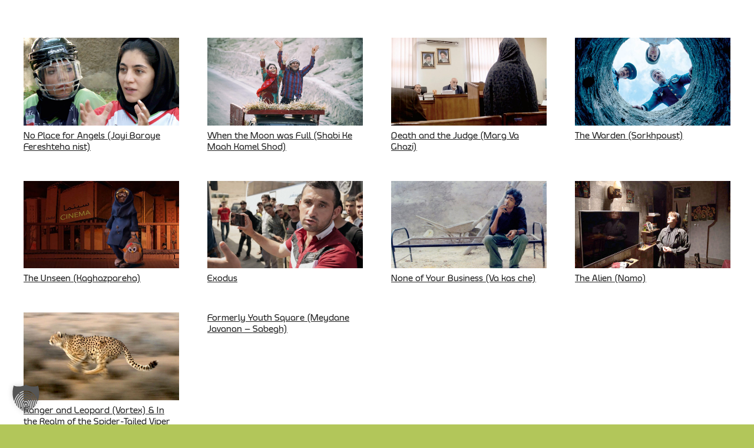

--- FILE ---
content_type: text/html; charset=UTF-8
request_url: https://www.iranian-filmfestival.com/category/filme-2020/
body_size: 14815
content:
<!DOCTYPE HTML>
<html lang="de-DE">
<head>
	<meta charset="UTF-8">
	<meta name='robots' content='index, follow, max-image-preview:large, max-snippet:-1, max-video-preview:-1' />
<link rel="alternate" href="https://www.iranian-filmfestival.com/category/filme-2020/" hreflang="de" />
<link rel="alternate" href="https://www.iranian-filmfestival.com/en/category/films-2020/" hreflang="en" />

	<!-- This site is optimized with the Yoast SEO plugin v26.7 - https://yoast.com/wordpress/plugins/seo/ -->
	<meta name="viewport" content="width=device-width, initial-scale=1"><title>Filme 2020 Archives &#187; Iranisches Filmfestival in Köln</title><link rel="preload" href="https://www.iranian-filmfestival.com/wp-content/uploads/2020/11/VOI20_Stills_18-1024x576.jpg" as="image" imagesrcset="https://www.iranian-filmfestival.com/wp-content/uploads/2020/11/VOI20_Stills_18-1024x576.jpg 1024w, https://www.iranian-filmfestival.com/wp-content/uploads/2020/11/VOI20_Stills_18-300x169.jpg 300w, https://www.iranian-filmfestival.com/wp-content/uploads/2020/11/VOI20_Stills_18-768x432.jpg 768w, https://www.iranian-filmfestival.com/wp-content/uploads/2020/11/VOI20_Stills_18-200x113.jpg 200w, https://www.iranian-filmfestival.com/wp-content/uploads/2020/11/VOI20_Stills_18-175x98.jpg 175w, https://www.iranian-filmfestival.com/wp-content/uploads/2020/11/VOI20_Stills_18-150x84.jpg 150w, https://www.iranian-filmfestival.com/wp-content/uploads/2020/11/VOI20_Stills_18.jpg 1920w" imagesizes="(max-width: 1024px) 100vw, 1024px" fetchpriority="high">
	<link rel="canonical" href="https://www.iranian-filmfestival.com/category/filme-2020/" />
	<link rel="next" href="https://www.iranian-filmfestival.com/category/filme-2020/page/2/" />
	<meta property="og:locale" content="de_DE" />
	<meta property="og:locale:alternate" content="" />
	<meta property="og:type" content="article" />
	<meta property="og:title" content="Filme 2020 Archives &#187; Iranisches Filmfestival in Köln" />
	<meta property="og:url" content="https://www.iranian-filmfestival.com/category/filme-2020/" />
	<meta property="og:site_name" content="Iranisches Filmfestival in Köln" />
	<meta name="twitter:card" content="summary_large_image" />
	<script type="application/ld+json" class="yoast-schema-graph">{"@context":"https://schema.org","@graph":[{"@type":"CollectionPage","@id":"https://www.iranian-filmfestival.com/category/filme-2020/","url":"https://www.iranian-filmfestival.com/category/filme-2020/","name":"Filme 2020 Archives &#187; Iranisches Filmfestival in Köln","isPartOf":{"@id":"https://www.iranian-filmfestival.com/#website"},"primaryImageOfPage":{"@id":"https://www.iranian-filmfestival.com/category/filme-2020/#primaryimage"},"image":{"@id":"https://www.iranian-filmfestival.com/category/filme-2020/#primaryimage"},"thumbnailUrl":"https://www.iranian-filmfestival.com/wp-content/uploads/2020/12/the-american-bull.jpeg","breadcrumb":{"@id":"https://www.iranian-filmfestival.com/category/filme-2020/#breadcrumb"},"inLanguage":"de"},{"@type":"ImageObject","inLanguage":"de","@id":"https://www.iranian-filmfestival.com/category/filme-2020/#primaryimage","url":"https://www.iranian-filmfestival.com/wp-content/uploads/2020/12/the-american-bull.jpeg","contentUrl":"https://www.iranian-filmfestival.com/wp-content/uploads/2020/12/the-american-bull.jpeg","width":1500,"height":1000},{"@type":"BreadcrumbList","@id":"https://www.iranian-filmfestival.com/category/filme-2020/#breadcrumb","itemListElement":[{"@type":"ListItem","position":1,"name":"Home","item":"https://www.iranian-filmfestival.com/"},{"@type":"ListItem","position":2,"name":"Filme 2020"}]},{"@type":"WebSite","@id":"https://www.iranian-filmfestival.com/#website","url":"https://www.iranian-filmfestival.com/","name":"Iranisches Filmfestival in Köln","description":"Visions of Iran","publisher":{"@id":"https://www.iranian-filmfestival.com/#organization"},"potentialAction":[{"@type":"SearchAction","target":{"@type":"EntryPoint","urlTemplate":"https://www.iranian-filmfestival.com/?s={search_term_string}"},"query-input":{"@type":"PropertyValueSpecification","valueRequired":true,"valueName":"search_term_string"}}],"inLanguage":"de"},{"@type":"Organization","@id":"https://www.iranian-filmfestival.com/#organization","name":"Iranian Film Festival Cologne","url":"https://www.iranian-filmfestival.com/","logo":{"@type":"ImageObject","inLanguage":"de","@id":"https://www.iranian-filmfestival.com/#/schema/logo/image/","url":"https://www.iranian-filmfestival.com/wp-content/uploads/2018/04/voi_favicon.png","contentUrl":"https://www.iranian-filmfestival.com/wp-content/uploads/2018/04/voi_favicon.png","width":255,"height":250,"caption":"Iranian Film Festival Cologne"},"image":{"@id":"https://www.iranian-filmfestival.com/#/schema/logo/image/"},"sameAs":["https://www.facebook.com/iranisches.filmfestival","https://www.instagram.com/iranischesfilmfestival_cologne/","https://www.youtube.com/channel/UCrRXo6KUqg_kKjHuu44dJEg"]}]}</script>
	<!-- / Yoast SEO plugin. -->


<link rel='dns-prefetch' href='//www.iranian-filmfestival.com' />
<link rel="alternate" type="application/rss+xml" title="Iranisches Filmfestival in Köln &raquo; Feed" href="https://www.iranian-filmfestival.com/feed/" />

<meta name="theme-color" content="#f5f5f5">
<meta property="og:locale:alternate" content="en-EN">
<link rel="preload" href="https://www.iranian-filmfestival.com/wp-content/uploads/Lato-Regular.woff" as="font" type="font/woff" crossorigin><link rel="preload" href="https://www.iranian-filmfestival.com/wp-content/uploads/Lato-Regular.woff2" as="font" type="font/woff2" crossorigin><link rel="preload" href="https://www.iranian-filmfestival.com/wp-content/uploads/lato-v24-latin-900.woff2" as="font" type="font/woff2" crossorigin><link rel="preload" href="https://www.iranian-filmfestival.com/wp-content/uploads/Vollkorn-Regular.woff2" as="font" type="font/woff2" crossorigin><link rel="preload" href="https://www.iranian-filmfestival.com/wp-content/uploads/Vollkorn-Regular.woff" as="font" type="font/woff" crossorigin><link rel="preload" href="https://www.iranian-filmfestival.com/wp-content/uploads/nunito-sans-v15-latin-regular.woff2" as="font" type="font/woff2" crossorigin><link rel="preload" href="https://www.iranian-filmfestival.com/wp-content/uploads/Smoolthan-Medium.woff2" as="font" type="font/woff2" crossorigin><style id='wp-img-auto-sizes-contain-inline-css'>
img:is([sizes=auto i],[sizes^="auto," i]){contain-intrinsic-size:3000px 1500px}
/*# sourceURL=wp-img-auto-sizes-contain-inline-css */
</style>
<link rel='stylesheet' id='borlabs-cookie-custom-css' href='https://www.iranian-filmfestival.com/wp-content/cache/borlabs-cookie/1/borlabs-cookie-1-de.css?ver=3.3.23-108' media='all' />
<link rel='stylesheet' id='us-theme-css' href='https://www.iranian-filmfestival.com/wp-content/uploads/us-assets/www.iranian-filmfestival.com.css?ver=8d61369b' media='all' />
<script data-no-optimize="1" data-no-minify="1" data-cfasync="false" src="https://www.iranian-filmfestival.com/wp-content/cache/borlabs-cookie/1/borlabs-cookie-config-de.json.js?ver=3.3.23-126" id="borlabs-cookie-config-js" defer></script>
<script data-no-optimize="1" data-no-minify="1" data-cfasync="false" src="https://www.iranian-filmfestival.com/wp-content/plugins/borlabs-cookie/assets/javascript/borlabs-cookie-prioritize.min.js?ver=3.3.23" id="borlabs-cookie-prioritize-js" defer></script>
<script></script><script data-borlabs-cookie-script-blocker-ignore>
brlbsImprezaBlockedYoutubeScripts = [];
brlbsImprezaBlockedVimeoScripts = [];
(function () {
	const originalDocumentHeadAppend = document.head.append;

    // don't block if we have consent
    const cookies = document.cookie.split('; ');
    let consentVimeo = false;
    let consentYoutube = false;
    for (let c of cookies) {
    if (c.startsWith('borlabs-cookie=')) {
            consentVimeo = c.includes('%22vimeo%22');
            consentYoutube = c.includes('%22youtube%22');
            break;
        }
    }

    window.addEventListener('borlabs-cookie-consent-saved', () => {
        consentVimeo = BorlabsCookie.Consents.hasConsent('vimeo');
        consentYoutube = BorlabsCookie.Consents.hasConsent('youtube');

        if (consentVimeo) {
            brlbsImprezaBlockedVimeoScripts.forEach(s => originalDocumentHeadAppend.call(document.head, s));
            brlbsImprezaBlockedVimeoScripts = [];
        }
        if (consentYoutube) {
            brlbsImprezaBlockedYoutubeScripts.forEach(s => originalDocumentHeadAppend.call(document.head, s));
            brlbsImprezaBlockedYoutubeScripts = [];
        }
    });

    document.head.append = function () {
        if (arguments.length > 0 && arguments[0].tagName === 'SCRIPT') {
            if (!consentYoutube && arguments[0].id != null && arguments[0].id.startsWith('youtube_api_') && arguments[0].src.startsWith('https://www.youtube.com/iframe_api')) {
              brlbsImprezaBlockedYoutubeScripts.push(arguments[0]);
              return document.createDocumentFragment();
            } else if (!consentVimeo && arguments[0].classList.length === 1 && arguments[0].className.startsWith('vimeo_') && arguments[0].src.startsWith('https://player.vimeo.com/api/player.js')) {
              brlbsImprezaBlockedVimeoScripts.push(arguments[0]);
              return document.createDocumentFragment();
            }
        }
        return originalDocumentHeadAppend.call(document.head, arguments[0]);
    }
})();
</script><link rel="https://api.w.org/" href="https://www.iranian-filmfestival.com/wp-json/" /><link rel="alternate" title="JSON" type="application/json" href="https://www.iranian-filmfestival.com/wp-json/wp/v2/categories/458" /><link href="[data-uri]" rel="icon" type="image/x-icon" />		<script id="us_add_no_touch">
			if ( ! /Android|webOS|iPhone|iPad|iPod|BlackBerry|IEMobile|Opera Mini/i.test( navigator.userAgent ) ) {
				document.documentElement.classList.add( "no-touch" );
			}
		</script>
				<script id="us_color_scheme_switch_class">
			if ( document.cookie.includes( "us_color_scheme_switch_is_on=true" ) ) {
				document.documentElement.classList.add( "us-color-scheme-on" );
			}
		</script>
		<script data-borlabs-cookie-script-blocker-ignore>
if ('0' === '1' && ('0' === '1' || '1' === '1')) {
    window['gtag_enable_tcf_support'] = true;
}
window.dataLayer = window.dataLayer || [];
if (typeof gtag !== 'function') {
    function gtag() {
        dataLayer.push(arguments);
    }
}
gtag('set', 'developer_id.dYjRjMm', true);
if ('0' === '1' || '1' === '1') {
    if (window.BorlabsCookieGoogleConsentModeDefaultSet !== true) {
        let getCookieValue = function (name) {
            return document.cookie.match('(^|;)\\s*' + name + '\\s*=\\s*([^;]+)')?.pop() || '';
        };
        let cookieValue = getCookieValue('borlabs-cookie-gcs');
        let consentsFromCookie = {};
        if (cookieValue !== '') {
            consentsFromCookie = JSON.parse(decodeURIComponent(cookieValue));
        }
        let defaultValues = {
            'ad_storage': 'denied',
            'ad_user_data': 'denied',
            'ad_personalization': 'denied',
            'analytics_storage': 'denied',
            'functionality_storage': 'denied',
            'personalization_storage': 'denied',
            'security_storage': 'denied',
            'wait_for_update': 500,
        };
        gtag('consent', 'default', { ...defaultValues, ...consentsFromCookie });
    }
    window.BorlabsCookieGoogleConsentModeDefaultSet = true;
    let borlabsCookieConsentChangeHandler = function () {
        window.dataLayer = window.dataLayer || [];
        if (typeof gtag !== 'function') { function gtag(){dataLayer.push(arguments);} }

        let getCookieValue = function (name) {
            return document.cookie.match('(^|;)\\s*' + name + '\\s*=\\s*([^;]+)')?.pop() || '';
        };
        let cookieValue = getCookieValue('borlabs-cookie-gcs');
        let consentsFromCookie = {};
        if (cookieValue !== '') {
            consentsFromCookie = JSON.parse(decodeURIComponent(cookieValue));
        }

        consentsFromCookie.analytics_storage = BorlabsCookie.Consents.hasConsent('google-analytics') ? 'granted' : 'denied';

        BorlabsCookie.CookieLibrary.setCookie(
            'borlabs-cookie-gcs',
            JSON.stringify(consentsFromCookie),
            BorlabsCookie.Settings.automaticCookieDomainAndPath.value ? '' : BorlabsCookie.Settings.cookieDomain.value,
            BorlabsCookie.Settings.cookiePath.value,
            BorlabsCookie.Cookie.getPluginCookie().expires,
            BorlabsCookie.Settings.cookieSecure.value,
            BorlabsCookie.Settings.cookieSameSite.value
        );
    }
    document.addEventListener('borlabs-cookie-consent-saved', borlabsCookieConsentChangeHandler);
    document.addEventListener('borlabs-cookie-handle-unblock', borlabsCookieConsentChangeHandler);
}
if ('0' === '1') {
    gtag("js", new Date());
    gtag("config", "G-LVGCLT4NM4", {"anonymize_ip": true});

    (function (w, d, s, i) {
        var f = d.getElementsByTagName(s)[0],
            j = d.createElement(s);
        j.async = true;
        j.src =
            "https://www.googletagmanager.com/gtag/js?id=" + i;
        f.parentNode.insertBefore(j, f);
    })(window, document, "script", "G-LVGCLT4NM4");
}
</script><meta name="generator" content="Powered by WPBakery Page Builder - drag and drop page builder for WordPress."/>
<link rel="icon" href="https://www.iranian-filmfestival.com/wp-content/uploads/2018/04/voi_favicon-150x150.png" sizes="32x32" />
<link rel="icon" href="https://www.iranian-filmfestival.com/wp-content/uploads/2018/04/voi_favicon.png" sizes="192x192" />
<link rel="apple-touch-icon" href="https://www.iranian-filmfestival.com/wp-content/uploads/2018/04/voi_favicon.png" />
<meta name="msapplication-TileImage" content="https://www.iranian-filmfestival.com/wp-content/uploads/2018/04/voi_favicon.png" />
<noscript><style> .wpb_animate_when_almost_visible { opacity: 1; }</style></noscript><noscript><style>.perfmatters-lazy[data-src]{display:none !important;}</style></noscript><style>.perfmatters-lazy-youtube{position:relative;width:100%;max-width:100%;height:0;padding-bottom:56.23%;overflow:hidden}.perfmatters-lazy-youtube img{position:absolute;top:0;right:0;bottom:0;left:0;display:block;width:100%;max-width:100%;height:auto;margin:auto;border:none;cursor:pointer;transition:.5s all;-webkit-transition:.5s all;-moz-transition:.5s all}.perfmatters-lazy-youtube img:hover{-webkit-filter:brightness(75%)}.perfmatters-lazy-youtube .play{position:absolute;top:50%;left:50%;right:auto;width:68px;height:48px;margin-left:-34px;margin-top:-24px;background:url(https://www.iranian-filmfestival.com/wp-content/plugins/perfmatters/img/youtube.svg) no-repeat;background-position:center;background-size:cover;pointer-events:none;filter:grayscale(1)}.perfmatters-lazy-youtube:hover .play{filter:grayscale(0)}.perfmatters-lazy-youtube iframe{position:absolute;top:0;left:0;width:100%;height:100%;z-index:99}.perfmatters-lazy.pmloaded,.perfmatters-lazy.pmloaded>img,.perfmatters-lazy>img.pmloaded,.perfmatters-lazy[data-ll-status=entered]{animation:500ms pmFadeIn}@keyframes pmFadeIn{0%{opacity:0}100%{opacity:1}}body .perfmatters-lazy-css-bg:not([data-ll-status=entered]),body .perfmatters-lazy-css-bg:not([data-ll-status=entered]) *,body .perfmatters-lazy-css-bg:not([data-ll-status=entered])::before,body .perfmatters-lazy-css-bg:not([data-ll-status=entered])::after,body .perfmatters-lazy-css-bg:not([data-ll-status=entered]) *::before,body .perfmatters-lazy-css-bg:not([data-ll-status=entered]) *::after{background-image:none!important;will-change:transform;transition:opacity 0.025s ease-in,transform 0.025s ease-in!important;}</style>		<style id="us-icon-fonts">@font-face{font-display:swap;font-style:normal;font-family:"fontawesome";font-weight:900;src:url("https://www.iranian-filmfestival.com/wp-content/themes/Impreza/fonts/fa-solid-900.woff2?ver=8.42") format("woff2")}.fas{font-family:"fontawesome";font-weight:900}@font-face{font-display:swap;font-style:normal;font-family:"fontawesome";font-weight:400;src:url("https://www.iranian-filmfestival.com/wp-content/themes/Impreza/fonts/fa-regular-400.woff2?ver=8.42") format("woff2")}.far{font-family:"fontawesome";font-weight:400}@font-face{font-display:swap;font-style:normal;font-family:"fontawesome";font-weight:300;src:url("https://www.iranian-filmfestival.com/wp-content/themes/Impreza/fonts/fa-light-300.woff2?ver=8.42") format("woff2")}.fal{font-family:"fontawesome";font-weight:300}@font-face{font-display:swap;font-style:normal;font-family:"Font Awesome 5 Duotone";font-weight:900;src:url("https://www.iranian-filmfestival.com/wp-content/themes/Impreza/fonts/fa-duotone-900.woff2?ver=8.42") format("woff2")}.fad{font-family:"Font Awesome 5 Duotone";font-weight:900}.fad{position:relative}.fad:before{position:absolute}.fad:after{opacity:0.4}@font-face{font-display:swap;font-style:normal;font-family:"Font Awesome 5 Brands";font-weight:400;src:url("https://www.iranian-filmfestival.com/wp-content/themes/Impreza/fonts/fa-brands-400.woff2?ver=8.42") format("woff2")}.fab{font-family:"Font Awesome 5 Brands";font-weight:400}@font-face{font-display:block;font-style:normal;font-family:"Material Icons";font-weight:400;src:url("https://www.iranian-filmfestival.com/wp-content/themes/Impreza/fonts/material-icons.woff2?ver=8.42") format("woff2")}.material-icons{font-family:"Material Icons";font-weight:400}</style>
		<style id="us-design-options-css">.us_custom_4a835810{border-top-width:5px!important;border-color:#c1cd4f!important;border-top-style:solid!important}.us_custom_ac8f7750{border-top-width:5px!important;border-bottom-width:50px!important;border-color:#c1cd4f!important;border-top-style:solid!important;border-bottom-style:solid!important}</style></head>
<body class="archive category category-filme-2020 category-458 wp-theme-Impreza l-body Impreza_8.42 us-core_8.42 header_none links_underline headerinpos_top state_default wpb-js-composer js-comp-ver-8.7.2 vc_responsive">
<a class="w-skip-btn to_footer" href="#page-footer" role="button">Zum Fußbereich springen</a>
<div class="l-canvas type_boxed">
	<main id="page-content" class="l-main">
		<section class="l-section height_medium">
		<div class="l-section-h i-cf">

			<div class="w-grid us_post_list for_current_wp_query apply_url_params type_grid layout_blog_1 cols_4 pagination_numbered preload_style_spinner" id="us_post_list_w941" style="--columns:4;--gap:1.5rem;"><style>@media (max-width:1024px){#us_post_list_w941{--columns:2!important}}@media (max-width:600px){#us_post_list_w941{--columns:1!important}}.layout_blog_1 .w-grid-item-h{}.layout_blog_1 .usg_post_image_1{margin-bottom:0.5rem!important}.layout_blog_1 .usg_post_title_1{font-size:1rem!important}</style><div class="w-grid-list">	<article class="w-grid-item size_1x1 post-4904 post type-post status-publish format-standard has-post-thumbnail hentry category-filme-2020 category-dokumentation-2020 category-donnerstag-26-11" data-id="4904">
		<div class="w-grid-item-h">
						<div class="w-post-elm post_image usg_post_image_1 stretched"><a href="https://www.iranian-filmfestival.com/no-place-for-angels-jayi-baraye-ir-fereshteha-nist-3/" aria-label="No Place for Angels (Jayi Baraye Fereshteha nist)"><img data-perfmatters-preload width="1024" height="576" src="https://www.iranian-filmfestival.com/wp-content/uploads/2020/11/VOI20_Stills_18-1024x576.jpg" class="attachment-large size-large wp-post-image" alt decoding="async" fetchpriority="high" srcset="https://www.iranian-filmfestival.com/wp-content/uploads/2020/11/VOI20_Stills_18-1024x576.jpg 1024w, https://www.iranian-filmfestival.com/wp-content/uploads/2020/11/VOI20_Stills_18-300x169.jpg 300w, https://www.iranian-filmfestival.com/wp-content/uploads/2020/11/VOI20_Stills_18-768x432.jpg 768w, https://www.iranian-filmfestival.com/wp-content/uploads/2020/11/VOI20_Stills_18-200x113.jpg 200w, https://www.iranian-filmfestival.com/wp-content/uploads/2020/11/VOI20_Stills_18-175x98.jpg 175w, https://www.iranian-filmfestival.com/wp-content/uploads/2020/11/VOI20_Stills_18-150x84.jpg 150w, https://www.iranian-filmfestival.com/wp-content/uploads/2020/11/VOI20_Stills_18.jpg 1920w" sizes="(max-width: 1024px) 100vw, 1024px"></a></div><h2 class="w-post-elm post_title usg_post_title_1 entry-title color_link_inherit"><a href="https://www.iranian-filmfestival.com/no-place-for-angels-jayi-baraye-ir-fereshteha-nist-3/">No Place for Angels (Jayi Baraye Fereshteha nist)</a></h2>		</div>
			</article>
	<article class="w-grid-item size_1x1 post-4942 post type-post status-publish format-standard has-post-thumbnail hentry category-filme-2020 category-donnerstag-26-11 category-spielfilm-2020" data-id="4942">
		<div class="w-grid-item-h">
						<div class="w-post-elm post_image usg_post_image_1 stretched"><a href="https://www.iranian-filmfestival.com/no-place-for-angels-jayi-baraye-ir-fereshteha-nist/" aria-label="When the Moon was Full (Shabi Ke Maah Kamel Shod)"><img width="1024" height="576" src="https://www.iranian-filmfestival.com/wp-content/uploads/2020/11/VOI20_Stills_25-1024x576.jpg" class="attachment-large size-large wp-post-image" alt="" decoding="async" srcset="https://www.iranian-filmfestival.com/wp-content/uploads/2020/11/VOI20_Stills_25-1024x576.jpg 1024w, https://www.iranian-filmfestival.com/wp-content/uploads/2020/11/VOI20_Stills_25-300x169.jpg 300w, https://www.iranian-filmfestival.com/wp-content/uploads/2020/11/VOI20_Stills_25-768x432.jpg 768w, https://www.iranian-filmfestival.com/wp-content/uploads/2020/11/VOI20_Stills_25-200x113.jpg 200w, https://www.iranian-filmfestival.com/wp-content/uploads/2020/11/VOI20_Stills_25-175x98.jpg 175w, https://www.iranian-filmfestival.com/wp-content/uploads/2020/11/VOI20_Stills_25-150x84.jpg 150w, https://www.iranian-filmfestival.com/wp-content/uploads/2020/11/VOI20_Stills_25.jpg 1920w" sizes="(max-width: 1024px) 100vw, 1024px" /></a></div><h2 class="w-post-elm post_title usg_post_title_1 entry-title color_link_inherit"><a href="https://www.iranian-filmfestival.com/no-place-for-angels-jayi-baraye-ir-fereshteha-nist/">When the Moon was Full (Shabi Ke Maah Kamel Shod)</a></h2>		</div>
			</article>
	<article class="w-grid-item size_1x1 post-4948 post type-post status-publish format-standard has-post-thumbnail hentry category-filme-2020 category-dokumentation-2020 category-freitag-27-11" data-id="4948">
		<div class="w-grid-item-h">
						<div class="w-post-elm post_image usg_post_image_1 stretched"><a href="https://www.iranian-filmfestival.com/death-and-the-judge-marg-va-ghazi/" aria-label="Death and the Judge (Marg Va Ghazi)"><img width="1024" height="576" src="data:image/svg+xml,%3Csvg%20xmlns=&#039;http://www.w3.org/2000/svg&#039;%20width=&#039;1024&#039;%20height=&#039;576&#039;%20viewBox=&#039;0%200%201024%20576&#039;%3E%3C/svg%3E" class="attachment-large size-large wp-post-image perfmatters-lazy" alt decoding="async" data-src="https://www.iranian-filmfestival.com/wp-content/uploads/2020/11/VOI20_Stills_14-1024x576.jpg" data-srcset="https://www.iranian-filmfestival.com/wp-content/uploads/2020/11/VOI20_Stills_14-1024x576.jpg 1024w, https://www.iranian-filmfestival.com/wp-content/uploads/2020/11/VOI20_Stills_14-300x169.jpg 300w, https://www.iranian-filmfestival.com/wp-content/uploads/2020/11/VOI20_Stills_14-768x432.jpg 768w, https://www.iranian-filmfestival.com/wp-content/uploads/2020/11/VOI20_Stills_14-200x113.jpg 200w, https://www.iranian-filmfestival.com/wp-content/uploads/2020/11/VOI20_Stills_14-175x98.jpg 175w, https://www.iranian-filmfestival.com/wp-content/uploads/2020/11/VOI20_Stills_14-150x84.jpg 150w, https://www.iranian-filmfestival.com/wp-content/uploads/2020/11/VOI20_Stills_14.jpg 1920w" data-sizes="(max-width: 1024px) 100vw, 1024px" /><noscript><img width="1024" height="576" src="https://www.iranian-filmfestival.com/wp-content/uploads/2020/11/VOI20_Stills_14-1024x576.jpg" class="attachment-large size-large wp-post-image" alt="" decoding="async" srcset="https://www.iranian-filmfestival.com/wp-content/uploads/2020/11/VOI20_Stills_14-1024x576.jpg 1024w, https://www.iranian-filmfestival.com/wp-content/uploads/2020/11/VOI20_Stills_14-300x169.jpg 300w, https://www.iranian-filmfestival.com/wp-content/uploads/2020/11/VOI20_Stills_14-768x432.jpg 768w, https://www.iranian-filmfestival.com/wp-content/uploads/2020/11/VOI20_Stills_14-200x113.jpg 200w, https://www.iranian-filmfestival.com/wp-content/uploads/2020/11/VOI20_Stills_14-175x98.jpg 175w, https://www.iranian-filmfestival.com/wp-content/uploads/2020/11/VOI20_Stills_14-150x84.jpg 150w, https://www.iranian-filmfestival.com/wp-content/uploads/2020/11/VOI20_Stills_14.jpg 1920w" sizes="(max-width: 1024px) 100vw, 1024px" /></noscript></a></div><h2 class="w-post-elm post_title usg_post_title_1 entry-title color_link_inherit"><a href="https://www.iranian-filmfestival.com/death-and-the-judge-marg-va-ghazi/">Death and the Judge (Marg Va Ghazi)</a></h2>		</div>
			</article>
	<article class="w-grid-item size_1x1 post-4952 post type-post status-publish format-standard has-post-thumbnail hentry category-filme-2020 category-freitag-27-11 category-spielfilm-2020" data-id="4952">
		<div class="w-grid-item-h">
						<div class="w-post-elm post_image usg_post_image_1 stretched"><a href="https://www.iranian-filmfestival.com/the-warden-sorkhpoust/" aria-label="The Warden (Sorkhpoust)"><img width="1024" height="576" src="data:image/svg+xml,%3Csvg%20xmlns=&#039;http://www.w3.org/2000/svg&#039;%20width=&#039;1024&#039;%20height=&#039;576&#039;%20viewBox=&#039;0%200%201024%20576&#039;%3E%3C/svg%3E" class="attachment-large size-large wp-post-image perfmatters-lazy" alt decoding="async" data-src="https://www.iranian-filmfestival.com/wp-content/uploads/2020/11/VOI20_Stills_24-1024x576.jpg" data-srcset="https://www.iranian-filmfestival.com/wp-content/uploads/2020/11/VOI20_Stills_24-1024x576.jpg 1024w, https://www.iranian-filmfestival.com/wp-content/uploads/2020/11/VOI20_Stills_24-300x169.jpg 300w, https://www.iranian-filmfestival.com/wp-content/uploads/2020/11/VOI20_Stills_24-768x432.jpg 768w, https://www.iranian-filmfestival.com/wp-content/uploads/2020/11/VOI20_Stills_24-200x113.jpg 200w, https://www.iranian-filmfestival.com/wp-content/uploads/2020/11/VOI20_Stills_24-175x98.jpg 175w, https://www.iranian-filmfestival.com/wp-content/uploads/2020/11/VOI20_Stills_24-150x84.jpg 150w, https://www.iranian-filmfestival.com/wp-content/uploads/2020/11/VOI20_Stills_24.jpg 1920w" data-sizes="(max-width: 1024px) 100vw, 1024px" /><noscript><img width="1024" height="576" src="https://www.iranian-filmfestival.com/wp-content/uploads/2020/11/VOI20_Stills_24-1024x576.jpg" class="attachment-large size-large wp-post-image" alt="" decoding="async" srcset="https://www.iranian-filmfestival.com/wp-content/uploads/2020/11/VOI20_Stills_24-1024x576.jpg 1024w, https://www.iranian-filmfestival.com/wp-content/uploads/2020/11/VOI20_Stills_24-300x169.jpg 300w, https://www.iranian-filmfestival.com/wp-content/uploads/2020/11/VOI20_Stills_24-768x432.jpg 768w, https://www.iranian-filmfestival.com/wp-content/uploads/2020/11/VOI20_Stills_24-200x113.jpg 200w, https://www.iranian-filmfestival.com/wp-content/uploads/2020/11/VOI20_Stills_24-175x98.jpg 175w, https://www.iranian-filmfestival.com/wp-content/uploads/2020/11/VOI20_Stills_24-150x84.jpg 150w, https://www.iranian-filmfestival.com/wp-content/uploads/2020/11/VOI20_Stills_24.jpg 1920w" sizes="(max-width: 1024px) 100vw, 1024px" /></noscript></a></div><h2 class="w-post-elm post_title usg_post_title_1 entry-title color_link_inherit"><a href="https://www.iranian-filmfestival.com/the-warden-sorkhpoust/">The Warden (Sorkhpoust)</a></h2>		</div>
			</article>
	<article class="w-grid-item size_1x1 post-4961 post type-post status-publish format-standard has-post-thumbnail hentry category-filme-2020 category-dokumentation-2020 category-samstag-28-11" data-id="4961">
		<div class="w-grid-item-h">
						<div class="w-post-elm post_image usg_post_image_1 stretched"><a href="https://www.iranian-filmfestival.com/the-unseen-kaghazpareha/" aria-label="The Unseen (Kaghazpareha)"><img width="1024" height="576" src="data:image/svg+xml,%3Csvg%20xmlns=&#039;http://www.w3.org/2000/svg&#039;%20width=&#039;1024&#039;%20height=&#039;576&#039;%20viewBox=&#039;0%200%201024%20576&#039;%3E%3C/svg%3E" class="attachment-large size-large wp-post-image perfmatters-lazy" alt decoding="async" data-src="https://www.iranian-filmfestival.com/wp-content/uploads/2020/11/VOI20_Stills_23-1024x576.jpg" data-srcset="https://www.iranian-filmfestival.com/wp-content/uploads/2020/11/VOI20_Stills_23-1024x576.jpg 1024w, https://www.iranian-filmfestival.com/wp-content/uploads/2020/11/VOI20_Stills_23-300x169.jpg 300w, https://www.iranian-filmfestival.com/wp-content/uploads/2020/11/VOI20_Stills_23-768x432.jpg 768w, https://www.iranian-filmfestival.com/wp-content/uploads/2020/11/VOI20_Stills_23-200x113.jpg 200w, https://www.iranian-filmfestival.com/wp-content/uploads/2020/11/VOI20_Stills_23-175x98.jpg 175w, https://www.iranian-filmfestival.com/wp-content/uploads/2020/11/VOI20_Stills_23-150x84.jpg 150w, https://www.iranian-filmfestival.com/wp-content/uploads/2020/11/VOI20_Stills_23.jpg 1920w" data-sizes="(max-width: 1024px) 100vw, 1024px" /><noscript><img width="1024" height="576" src="https://www.iranian-filmfestival.com/wp-content/uploads/2020/11/VOI20_Stills_23-1024x576.jpg" class="attachment-large size-large wp-post-image" alt="" decoding="async" srcset="https://www.iranian-filmfestival.com/wp-content/uploads/2020/11/VOI20_Stills_23-1024x576.jpg 1024w, https://www.iranian-filmfestival.com/wp-content/uploads/2020/11/VOI20_Stills_23-300x169.jpg 300w, https://www.iranian-filmfestival.com/wp-content/uploads/2020/11/VOI20_Stills_23-768x432.jpg 768w, https://www.iranian-filmfestival.com/wp-content/uploads/2020/11/VOI20_Stills_23-200x113.jpg 200w, https://www.iranian-filmfestival.com/wp-content/uploads/2020/11/VOI20_Stills_23-175x98.jpg 175w, https://www.iranian-filmfestival.com/wp-content/uploads/2020/11/VOI20_Stills_23-150x84.jpg 150w, https://www.iranian-filmfestival.com/wp-content/uploads/2020/11/VOI20_Stills_23.jpg 1920w" sizes="(max-width: 1024px) 100vw, 1024px" /></noscript></a></div><h2 class="w-post-elm post_title usg_post_title_1 entry-title color_link_inherit"><a href="https://www.iranian-filmfestival.com/the-unseen-kaghazpareha/">The Unseen (Kaghazpareha)</a></h2>		</div>
			</article>
	<article class="w-grid-item size_1x1 post-4965 post type-post status-publish format-standard has-post-thumbnail hentry category-filme-2020 category-dokumentation-2020 category-samstag-28-11" data-id="4965">
		<div class="w-grid-item-h">
						<div class="w-post-elm post_image usg_post_image_1 stretched"><a href="https://www.iranian-filmfestival.com/exodus/" aria-label="Exodus"><img width="1024" height="576" src="data:image/svg+xml,%3Csvg%20xmlns=&#039;http://www.w3.org/2000/svg&#039;%20width=&#039;1024&#039;%20height=&#039;576&#039;%20viewBox=&#039;0%200%201024%20576&#039;%3E%3C/svg%3E" class="attachment-large size-large wp-post-image perfmatters-lazy" alt decoding="async" data-src="https://www.iranian-filmfestival.com/wp-content/uploads/2020/11/VOI20_Stills_15-1024x576.jpg" data-srcset="https://www.iranian-filmfestival.com/wp-content/uploads/2020/11/VOI20_Stills_15-1024x576.jpg 1024w, https://www.iranian-filmfestival.com/wp-content/uploads/2020/11/VOI20_Stills_15-300x169.jpg 300w, https://www.iranian-filmfestival.com/wp-content/uploads/2020/11/VOI20_Stills_15-768x432.jpg 768w, https://www.iranian-filmfestival.com/wp-content/uploads/2020/11/VOI20_Stills_15-200x113.jpg 200w, https://www.iranian-filmfestival.com/wp-content/uploads/2020/11/VOI20_Stills_15-175x98.jpg 175w, https://www.iranian-filmfestival.com/wp-content/uploads/2020/11/VOI20_Stills_15-150x84.jpg 150w, https://www.iranian-filmfestival.com/wp-content/uploads/2020/11/VOI20_Stills_15.jpg 1920w" data-sizes="(max-width: 1024px) 100vw, 1024px" /><noscript><img width="1024" height="576" src="https://www.iranian-filmfestival.com/wp-content/uploads/2020/11/VOI20_Stills_15-1024x576.jpg" class="attachment-large size-large wp-post-image" alt="" decoding="async" srcset="https://www.iranian-filmfestival.com/wp-content/uploads/2020/11/VOI20_Stills_15-1024x576.jpg 1024w, https://www.iranian-filmfestival.com/wp-content/uploads/2020/11/VOI20_Stills_15-300x169.jpg 300w, https://www.iranian-filmfestival.com/wp-content/uploads/2020/11/VOI20_Stills_15-768x432.jpg 768w, https://www.iranian-filmfestival.com/wp-content/uploads/2020/11/VOI20_Stills_15-200x113.jpg 200w, https://www.iranian-filmfestival.com/wp-content/uploads/2020/11/VOI20_Stills_15-175x98.jpg 175w, https://www.iranian-filmfestival.com/wp-content/uploads/2020/11/VOI20_Stills_15-150x84.jpg 150w, https://www.iranian-filmfestival.com/wp-content/uploads/2020/11/VOI20_Stills_15.jpg 1920w" sizes="(max-width: 1024px) 100vw, 1024px" /></noscript></a></div><h2 class="w-post-elm post_title usg_post_title_1 entry-title color_link_inherit"><a href="https://www.iranian-filmfestival.com/exodus/">Exodus</a></h2>		</div>
			</article>
	<article class="w-grid-item size_1x1 post-4969 post type-post status-publish format-standard has-post-thumbnail hentry category-filme-2020 category-dokumentation-2020 category-samstag-28-11" data-id="4969">
		<div class="w-grid-item-h">
						<div class="w-post-elm post_image usg_post_image_1 stretched"><a href="https://www.iranian-filmfestival.com/none-of-your-business-va-kas-che/" aria-label="None of Your Business (Va kas che)"><img width="1024" height="576" src="data:image/svg+xml,%3Csvg%20xmlns=&#039;http://www.w3.org/2000/svg&#039;%20width=&#039;1024&#039;%20height=&#039;576&#039;%20viewBox=&#039;0%200%201024%20576&#039;%3E%3C/svg%3E" class="attachment-large size-large wp-post-image perfmatters-lazy" alt decoding="async" data-src="https://www.iranian-filmfestival.com/wp-content/uploads/2020/11/VOI20_Stills_19-1024x576.jpg" data-srcset="https://www.iranian-filmfestival.com/wp-content/uploads/2020/11/VOI20_Stills_19-1024x576.jpg 1024w, https://www.iranian-filmfestival.com/wp-content/uploads/2020/11/VOI20_Stills_19-300x169.jpg 300w, https://www.iranian-filmfestival.com/wp-content/uploads/2020/11/VOI20_Stills_19-768x432.jpg 768w, https://www.iranian-filmfestival.com/wp-content/uploads/2020/11/VOI20_Stills_19-200x113.jpg 200w, https://www.iranian-filmfestival.com/wp-content/uploads/2020/11/VOI20_Stills_19-175x98.jpg 175w, https://www.iranian-filmfestival.com/wp-content/uploads/2020/11/VOI20_Stills_19-150x84.jpg 150w, https://www.iranian-filmfestival.com/wp-content/uploads/2020/11/VOI20_Stills_19.jpg 1920w" data-sizes="(max-width: 1024px) 100vw, 1024px" /><noscript><img width="1024" height="576" src="https://www.iranian-filmfestival.com/wp-content/uploads/2020/11/VOI20_Stills_19-1024x576.jpg" class="attachment-large size-large wp-post-image" alt="" decoding="async" srcset="https://www.iranian-filmfestival.com/wp-content/uploads/2020/11/VOI20_Stills_19-1024x576.jpg 1024w, https://www.iranian-filmfestival.com/wp-content/uploads/2020/11/VOI20_Stills_19-300x169.jpg 300w, https://www.iranian-filmfestival.com/wp-content/uploads/2020/11/VOI20_Stills_19-768x432.jpg 768w, https://www.iranian-filmfestival.com/wp-content/uploads/2020/11/VOI20_Stills_19-200x113.jpg 200w, https://www.iranian-filmfestival.com/wp-content/uploads/2020/11/VOI20_Stills_19-175x98.jpg 175w, https://www.iranian-filmfestival.com/wp-content/uploads/2020/11/VOI20_Stills_19-150x84.jpg 150w, https://www.iranian-filmfestival.com/wp-content/uploads/2020/11/VOI20_Stills_19.jpg 1920w" sizes="(max-width: 1024px) 100vw, 1024px" /></noscript></a></div><h2 class="w-post-elm post_title usg_post_title_1 entry-title color_link_inherit"><a href="https://www.iranian-filmfestival.com/none-of-your-business-va-kas-che/">None of Your Business (Va kas che)</a></h2>		</div>
			</article>
	<article class="w-grid-item size_1x1 post-4973 post type-post status-publish format-standard has-post-thumbnail hentry category-filme-2020 category-samstag-28-11 category-spielfilm-2020" data-id="4973">
		<div class="w-grid-item-h">
						<div class="w-post-elm post_image usg_post_image_1 stretched"><a href="https://www.iranian-filmfestival.com/the-alien-namo/" aria-label="The Alien (Namo)"><img width="1024" height="576" src="data:image/svg+xml,%3Csvg%20xmlns=&#039;http://www.w3.org/2000/svg&#039;%20width=&#039;1024&#039;%20height=&#039;576&#039;%20viewBox=&#039;0%200%201024%20576&#039;%3E%3C/svg%3E" class="attachment-large size-large wp-post-image perfmatters-lazy" alt decoding="async" data-src="https://www.iranian-filmfestival.com/wp-content/uploads/2020/11/VOI20_Stills_22-1024x576.jpg" data-srcset="https://www.iranian-filmfestival.com/wp-content/uploads/2020/11/VOI20_Stills_22-1024x576.jpg 1024w, https://www.iranian-filmfestival.com/wp-content/uploads/2020/11/VOI20_Stills_22-300x169.jpg 300w, https://www.iranian-filmfestival.com/wp-content/uploads/2020/11/VOI20_Stills_22-768x432.jpg 768w, https://www.iranian-filmfestival.com/wp-content/uploads/2020/11/VOI20_Stills_22-200x113.jpg 200w, https://www.iranian-filmfestival.com/wp-content/uploads/2020/11/VOI20_Stills_22-175x98.jpg 175w, https://www.iranian-filmfestival.com/wp-content/uploads/2020/11/VOI20_Stills_22-150x84.jpg 150w, https://www.iranian-filmfestival.com/wp-content/uploads/2020/11/VOI20_Stills_22.jpg 1920w" data-sizes="(max-width: 1024px) 100vw, 1024px" /><noscript><img width="1024" height="576" src="https://www.iranian-filmfestival.com/wp-content/uploads/2020/11/VOI20_Stills_22-1024x576.jpg" class="attachment-large size-large wp-post-image" alt="" decoding="async" srcset="https://www.iranian-filmfestival.com/wp-content/uploads/2020/11/VOI20_Stills_22-1024x576.jpg 1024w, https://www.iranian-filmfestival.com/wp-content/uploads/2020/11/VOI20_Stills_22-300x169.jpg 300w, https://www.iranian-filmfestival.com/wp-content/uploads/2020/11/VOI20_Stills_22-768x432.jpg 768w, https://www.iranian-filmfestival.com/wp-content/uploads/2020/11/VOI20_Stills_22-200x113.jpg 200w, https://www.iranian-filmfestival.com/wp-content/uploads/2020/11/VOI20_Stills_22-175x98.jpg 175w, https://www.iranian-filmfestival.com/wp-content/uploads/2020/11/VOI20_Stills_22-150x84.jpg 150w, https://www.iranian-filmfestival.com/wp-content/uploads/2020/11/VOI20_Stills_22.jpg 1920w" sizes="(max-width: 1024px) 100vw, 1024px" /></noscript></a></div><h2 class="w-post-elm post_title usg_post_title_1 entry-title color_link_inherit"><a href="https://www.iranian-filmfestival.com/the-alien-namo/">The Alien (Namo)</a></h2>		</div>
			</article>
	<article class="w-grid-item size_1x1 post-4978 post type-post status-publish format-standard has-post-thumbnail hentry category-filme-2020 category-dokumentation-2020 category-sonntag-29-11" data-id="4978">
		<div class="w-grid-item-h">
						<div class="w-post-elm post_image usg_post_image_1 stretched"><a href="https://www.iranian-filmfestival.com/ranger-and-leopard-vortex-in-the-realm-of-the-spider-tailed-viper/" aria-label="Ranger and Leopard (Vortex) &#038; In the Realm of the Spider-Tailed Viper"><img width="1024" height="576" src="data:image/svg+xml,%3Csvg%20xmlns=&#039;http://www.w3.org/2000/svg&#039;%20width=&#039;1024&#039;%20height=&#039;576&#039;%20viewBox=&#039;0%200%201024%20576&#039;%3E%3C/svg%3E" class="attachment-large size-large wp-post-image perfmatters-lazy" alt decoding="async" data-src="https://www.iranian-filmfestival.com/wp-content/uploads/2020/11/VOI20_Stills_21-1024x576.jpg" data-srcset="https://www.iranian-filmfestival.com/wp-content/uploads/2020/11/VOI20_Stills_21-1024x576.jpg 1024w, https://www.iranian-filmfestival.com/wp-content/uploads/2020/11/VOI20_Stills_21-300x169.jpg 300w, https://www.iranian-filmfestival.com/wp-content/uploads/2020/11/VOI20_Stills_21-768x432.jpg 768w, https://www.iranian-filmfestival.com/wp-content/uploads/2020/11/VOI20_Stills_21-200x113.jpg 200w, https://www.iranian-filmfestival.com/wp-content/uploads/2020/11/VOI20_Stills_21-175x98.jpg 175w, https://www.iranian-filmfestival.com/wp-content/uploads/2020/11/VOI20_Stills_21-150x84.jpg 150w, https://www.iranian-filmfestival.com/wp-content/uploads/2020/11/VOI20_Stills_21.jpg 1920w" data-sizes="(max-width: 1024px) 100vw, 1024px" /><noscript><img width="1024" height="576" src="https://www.iranian-filmfestival.com/wp-content/uploads/2020/11/VOI20_Stills_21-1024x576.jpg" class="attachment-large size-large wp-post-image" alt="" decoding="async" srcset="https://www.iranian-filmfestival.com/wp-content/uploads/2020/11/VOI20_Stills_21-1024x576.jpg 1024w, https://www.iranian-filmfestival.com/wp-content/uploads/2020/11/VOI20_Stills_21-300x169.jpg 300w, https://www.iranian-filmfestival.com/wp-content/uploads/2020/11/VOI20_Stills_21-768x432.jpg 768w, https://www.iranian-filmfestival.com/wp-content/uploads/2020/11/VOI20_Stills_21-200x113.jpg 200w, https://www.iranian-filmfestival.com/wp-content/uploads/2020/11/VOI20_Stills_21-175x98.jpg 175w, https://www.iranian-filmfestival.com/wp-content/uploads/2020/11/VOI20_Stills_21-150x84.jpg 150w, https://www.iranian-filmfestival.com/wp-content/uploads/2020/11/VOI20_Stills_21.jpg 1920w" sizes="(max-width: 1024px) 100vw, 1024px" /></noscript></a></div><h2 class="w-post-elm post_title usg_post_title_1 entry-title color_link_inherit"><a href="https://www.iranian-filmfestival.com/ranger-and-leopard-vortex-in-the-realm-of-the-spider-tailed-viper/">Ranger and Leopard (Vortex) &#038; In the Realm of the Spider-Tailed Viper</a></h2>		</div>
			</article>
	<article class="w-grid-item size_1x1 post-4982 post type-post status-publish format-standard hentry category-filme-2020 category-dokumentation-2020 category-sonntag-29-11" data-id="4982">
		<div class="w-grid-item-h">
						<h2 class="w-post-elm post_title usg_post_title_1 entry-title color_link_inherit"><a href="https://www.iranian-filmfestival.com/formerly-youth-square-meydane-javanan-sabegh-2/">Formerly Youth Square (Meydane Javanan – Sabegh)</a></h2>		</div>
			</article>
</div><nav class="pagination navigation" role="navigation"><div class="nav-links"><span aria-current="page" class="page-numbers current"><span>1</span></span>
<a class="page-numbers" href="https://www.iranian-filmfestival.com/category/filme-2020/page/2/"><span>2</span></a>
<a class="next page-numbers" href="https://www.iranian-filmfestival.com/category/filme-2020/page/2/"><span>Weiter</span></a></div></nav><div class="g-loadmore"><div class="g-preloader type_1"><div></div></div></div><div class="w-grid-list-json hidden" onclick='return {&quot;max_num_pages&quot;:2,&quot;paginationBase&quot;:&quot;page&quot;,&quot;pagination&quot;:&quot;numbered&quot;,&quot;paged&quot;:1,&quot;ajaxData&quot;:{&quot;us_ajax_list_pagination&quot;:1,&quot;us_ajax_list_index&quot;:0,&quot;found_posts&quot;:14,&quot;list_filters&quot;:&quot;[]&quot;,&quot;page_args&quot;:{&quot;page_type&quot;:&quot;archive&quot;,&quot;taxonomy_type&quot;:&quot;category&quot;}},&quot;facetedFilter&quot;:{&quot;query_args_unfiltered&quot;:&quot;{\&quot;ignore_sticky_posts\&quot;:true,\&quot;post__not_in\&quot;:[],\&quot;tax_query\&quot;:[],\&quot;meta_query\&quot;:[],\&quot;posts_per_page\&quot;:null,\&quot;paged\&quot;:1,\&quot;apply_list_url_params\&quot;:true,\&quot;category_name\&quot;:\&quot;filme-2020\&quot;,\&quot;lang\&quot;:\&quot;de\&quot;,\&quot;error\&quot;:\&quot;\&quot;,\&quot;m\&quot;:\&quot;\&quot;,\&quot;p\&quot;:0,\&quot;post_parent\&quot;:\&quot;\&quot;,\&quot;subpost\&quot;:\&quot;\&quot;,\&quot;subpost_id\&quot;:\&quot;\&quot;,\&quot;attachment\&quot;:\&quot;\&quot;,\&quot;attachment_id\&quot;:0,\&quot;name\&quot;:\&quot;\&quot;,\&quot;pagename\&quot;:\&quot;\&quot;,\&quot;page_id\&quot;:0,\&quot;second\&quot;:\&quot;\&quot;,\&quot;minute\&quot;:\&quot;\&quot;,\&quot;hour\&quot;:\&quot;\&quot;,\&quot;day\&quot;:0,\&quot;monthnum\&quot;:0,\&quot;year\&quot;:0,\&quot;w\&quot;:0,\&quot;tag\&quot;:\&quot;\&quot;,\&quot;cat\&quot;:458,\&quot;tag_id\&quot;:\&quot;\&quot;,\&quot;author\&quot;:\&quot;\&quot;,\&quot;author_name\&quot;:\&quot;\&quot;,\&quot;feed\&quot;:\&quot;\&quot;,\&quot;tb\&quot;:\&quot;\&quot;,\&quot;meta_key\&quot;:\&quot;\&quot;,\&quot;meta_value\&quot;:\&quot;\&quot;,\&quot;preview\&quot;:\&quot;\&quot;,\&quot;s\&quot;:\&quot;\&quot;,\&quot;sentence\&quot;:\&quot;\&quot;,\&quot;title\&quot;:\&quot;\&quot;,\&quot;fields\&quot;:\&quot;all\&quot;,\&quot;menu_order\&quot;:\&quot;\&quot;,\&quot;embed\&quot;:\&quot;\&quot;,\&quot;category__in\&quot;:[],\&quot;category__not_in\&quot;:[],\&quot;category__and\&quot;:[],\&quot;post__in\&quot;:[],\&quot;post_name__in\&quot;:[],\&quot;tag__in\&quot;:[],\&quot;tag__not_in\&quot;:[],\&quot;tag__and\&quot;:[],\&quot;tag_slug__in\&quot;:[],\&quot;tag_slug__and\&quot;:[],\&quot;post_parent__in\&quot;:[],\&quot;post_parent__not_in\&quot;:[],\&quot;author__in\&quot;:[],\&quot;author__not_in\&quot;:[],\&quot;search_columns\&quot;:[],\&quot;orderby\&quot;:\&quot;menu_order\&quot;,\&quot;order\&quot;:\&quot;ASC\&quot;,\&quot;suppress_filters\&quot;:false,\&quot;cache_results\&quot;:true,\&quot;update_post_term_cache\&quot;:true,\&quot;update_menu_item_cache\&quot;:false,\&quot;lazy_load_term_meta\&quot;:true,\&quot;update_post_meta_cache\&quot;:true,\&quot;post_type\&quot;:\&quot;\&quot;,\&quot;nopaging\&quot;:false,\&quot;comments_per_page\&quot;:\&quot;50\&quot;,\&quot;no_found_rows\&quot;:false,\&quot;taxonomy\&quot;:\&quot;language\&quot;,\&quot;term\&quot;:\&quot;de\&quot;,\&quot;post_status\&quot;:\&quot;publish\&quot;}&quot;},&quot;ajaxUrl&quot;:&quot;https:\/\/www.iranian-filmfestival.com\/category\/filme-2020\/&quot;}'></div></div>
		</div>
	</section>
	</main>

</div>
<footer id="page-footer" class="l-footer"><section class="l-section wpb_row us_custom_4a835810 height_small"><div class="l-section-h i-cf"><div class="g-cols vc_row via_flex valign_top type_default stacking_default"><div class="vc_col-sm-12 wpb_column vc_column_container"><div class="vc_column-inner"><div class="wpb_wrapper"><div class="wpb_text_column"><div class="wpb_wrapper"><h2 style="text-align: left;">Partner</h2>
</div></div><div class="w-grid us_post_carousel apply_url_params type_carousel layout_4181 preload_style_spinner items_4" id="us_post_list_ic13" style="--items:4;--gap:0px;"><style>.layout_4181 .w-grid-item-h{}.layout_4181 .usg_post_image_1{border-radius:0.3rem!important;padding:2rem!important}</style><div class="w-grid-list owl-carousel valign_middle dotstyle_circle navstyle_circle arrows-ver-pos_middle arrows-hor-pos_on_sides_outside arrows-disabled_hide owl-responsive-2000 with_dots" style="--transition-duration:350ms;">	<article class="w-grid-item size_1x1 post-7551 attachment type-attachment status-inherit hentry" data-id="7551">
		<div class="w-grid-item-h">
						<div class="w-post-elm post_image usg_post_image_1"><img width="460" height="345" src="data:image/svg+xml,%3Csvg%20xmlns=&#039;http://www.w3.org/2000/svg&#039;%20width=&#039;460&#039;%20height=&#039;345&#039;%20viewBox=&#039;0%200%20460%20345&#039;%3E%3C/svg%3E" class="attachment-us_150_0 size-us_150_0 perfmatters-lazy" alt decoding="async" data-src="https://www.iranian-filmfestival.com/wp-content/uploads/IFFK_Logo_Koeln.jpg" data-srcset="https://www.iranian-filmfestival.com/wp-content/uploads/IFFK_Logo_Koeln.jpg 460w, https://www.iranian-filmfestival.com/wp-content/uploads/IFFK_Logo_Koeln-300x225.jpg 300w, https://www.iranian-filmfestival.com/wp-content/uploads/IFFK_Logo_Koeln-200x150.jpg 200w, https://www.iranian-filmfestival.com/wp-content/uploads/IFFK_Logo_Koeln-175x131.jpg 175w, https://www.iranian-filmfestival.com/wp-content/uploads/IFFK_Logo_Koeln-150x113.jpg 150w" data-sizes="(max-width: 460px) 100vw, 460px" /><noscript><img width="460" height="345" src="https://www.iranian-filmfestival.com/wp-content/uploads/IFFK_Logo_Koeln.jpg" class="attachment-us_150_0 size-us_150_0" alt="" decoding="async" srcset="https://www.iranian-filmfestival.com/wp-content/uploads/IFFK_Logo_Koeln.jpg 460w, https://www.iranian-filmfestival.com/wp-content/uploads/IFFK_Logo_Koeln-300x225.jpg 300w, https://www.iranian-filmfestival.com/wp-content/uploads/IFFK_Logo_Koeln-200x150.jpg 200w, https://www.iranian-filmfestival.com/wp-content/uploads/IFFK_Logo_Koeln-175x131.jpg 175w, https://www.iranian-filmfestival.com/wp-content/uploads/IFFK_Logo_Koeln-150x113.jpg 150w" sizes="(max-width: 460px) 100vw, 460px" /></noscript></div>		</div>
			</article>
	<article class="w-grid-item size_1x1 post-7548 attachment type-attachment status-inherit hentry" data-id="7548">
		<div class="w-grid-item-h">
						<div class="w-post-elm post_image usg_post_image_1"><img width="460" height="345" src="data:image/svg+xml,%3Csvg%20xmlns=&#039;http://www.w3.org/2000/svg&#039;%20width=&#039;460&#039;%20height=&#039;345&#039;%20viewBox=&#039;0%200%20460%20345&#039;%3E%3C/svg%3E" class="attachment-us_150_0 size-us_150_0 perfmatters-lazy" alt decoding="async" data-src="https://www.iranian-filmfestival.com/wp-content/uploads/IFFK_Logo_EG_NRW_02.jpg" data-srcset="https://www.iranian-filmfestival.com/wp-content/uploads/IFFK_Logo_EG_NRW_02.jpg 460w, https://www.iranian-filmfestival.com/wp-content/uploads/IFFK_Logo_EG_NRW_02-300x225.jpg 300w, https://www.iranian-filmfestival.com/wp-content/uploads/IFFK_Logo_EG_NRW_02-200x150.jpg 200w, https://www.iranian-filmfestival.com/wp-content/uploads/IFFK_Logo_EG_NRW_02-175x131.jpg 175w, https://www.iranian-filmfestival.com/wp-content/uploads/IFFK_Logo_EG_NRW_02-150x113.jpg 150w" data-sizes="(max-width: 460px) 100vw, 460px" /><noscript><img width="460" height="345" src="https://www.iranian-filmfestival.com/wp-content/uploads/IFFK_Logo_EG_NRW_02.jpg" class="attachment-us_150_0 size-us_150_0" alt="" decoding="async" srcset="https://www.iranian-filmfestival.com/wp-content/uploads/IFFK_Logo_EG_NRW_02.jpg 460w, https://www.iranian-filmfestival.com/wp-content/uploads/IFFK_Logo_EG_NRW_02-300x225.jpg 300w, https://www.iranian-filmfestival.com/wp-content/uploads/IFFK_Logo_EG_NRW_02-200x150.jpg 200w, https://www.iranian-filmfestival.com/wp-content/uploads/IFFK_Logo_EG_NRW_02-175x131.jpg 175w, https://www.iranian-filmfestival.com/wp-content/uploads/IFFK_Logo_EG_NRW_02-150x113.jpg 150w" sizes="(max-width: 460px) 100vw, 460px" /></noscript></div>		</div>
			</article>
	<article class="w-grid-item size_1x1 post-7549 attachment type-attachment status-inherit hentry" data-id="7549">
		<div class="w-grid-item-h">
						<div class="w-post-elm post_image usg_post_image_1"><img width="460" height="345" src="data:image/svg+xml,%3Csvg%20xmlns=&#039;http://www.w3.org/2000/svg&#039;%20width=&#039;460&#039;%20height=&#039;345&#039;%20viewBox=&#039;0%200%20460%20345&#039;%3E%3C/svg%3E" class="attachment-us_150_0 size-us_150_0 perfmatters-lazy" alt decoding="async" data-src="https://www.iranian-filmfestival.com/wp-content/uploads/IFFK_Logo_HBS.jpg" data-srcset="https://www.iranian-filmfestival.com/wp-content/uploads/IFFK_Logo_HBS.jpg 460w, https://www.iranian-filmfestival.com/wp-content/uploads/IFFK_Logo_HBS-300x225.jpg 300w, https://www.iranian-filmfestival.com/wp-content/uploads/IFFK_Logo_HBS-200x150.jpg 200w, https://www.iranian-filmfestival.com/wp-content/uploads/IFFK_Logo_HBS-175x131.jpg 175w, https://www.iranian-filmfestival.com/wp-content/uploads/IFFK_Logo_HBS-150x113.jpg 150w" data-sizes="(max-width: 460px) 100vw, 460px" /><noscript><img width="460" height="345" src="https://www.iranian-filmfestival.com/wp-content/uploads/IFFK_Logo_HBS.jpg" class="attachment-us_150_0 size-us_150_0" alt="" decoding="async" srcset="https://www.iranian-filmfestival.com/wp-content/uploads/IFFK_Logo_HBS.jpg 460w, https://www.iranian-filmfestival.com/wp-content/uploads/IFFK_Logo_HBS-300x225.jpg 300w, https://www.iranian-filmfestival.com/wp-content/uploads/IFFK_Logo_HBS-200x150.jpg 200w, https://www.iranian-filmfestival.com/wp-content/uploads/IFFK_Logo_HBS-175x131.jpg 175w, https://www.iranian-filmfestival.com/wp-content/uploads/IFFK_Logo_HBS-150x113.jpg 150w" sizes="(max-width: 460px) 100vw, 460px" /></noscript></div>		</div>
			</article>
	<article class="w-grid-item size_1x1 post-7552 attachment type-attachment status-inherit hentry" data-id="7552">
		<div class="w-grid-item-h">
						<div class="w-post-elm post_image usg_post_image_1"><img width="460" height="345" src="data:image/svg+xml,%3Csvg%20xmlns=&#039;http://www.w3.org/2000/svg&#039;%20width=&#039;460&#039;%20height=&#039;345&#039;%20viewBox=&#039;0%200%20460%20345&#039;%3E%3C/svg%3E" class="attachment-us_150_0 size-us_150_0 perfmatters-lazy" alt decoding="async" data-src="https://www.iranian-filmfestival.com/wp-content/uploads/IFFK_Logo_Uni_Koeln.jpg" data-srcset="https://www.iranian-filmfestival.com/wp-content/uploads/IFFK_Logo_Uni_Koeln.jpg 460w, https://www.iranian-filmfestival.com/wp-content/uploads/IFFK_Logo_Uni_Koeln-300x225.jpg 300w, https://www.iranian-filmfestival.com/wp-content/uploads/IFFK_Logo_Uni_Koeln-200x150.jpg 200w, https://www.iranian-filmfestival.com/wp-content/uploads/IFFK_Logo_Uni_Koeln-175x131.jpg 175w, https://www.iranian-filmfestival.com/wp-content/uploads/IFFK_Logo_Uni_Koeln-150x113.jpg 150w" data-sizes="(max-width: 460px) 100vw, 460px" /><noscript><img width="460" height="345" src="https://www.iranian-filmfestival.com/wp-content/uploads/IFFK_Logo_Uni_Koeln.jpg" class="attachment-us_150_0 size-us_150_0" alt="" decoding="async" srcset="https://www.iranian-filmfestival.com/wp-content/uploads/IFFK_Logo_Uni_Koeln.jpg 460w, https://www.iranian-filmfestival.com/wp-content/uploads/IFFK_Logo_Uni_Koeln-300x225.jpg 300w, https://www.iranian-filmfestival.com/wp-content/uploads/IFFK_Logo_Uni_Koeln-200x150.jpg 200w, https://www.iranian-filmfestival.com/wp-content/uploads/IFFK_Logo_Uni_Koeln-175x131.jpg 175w, https://www.iranian-filmfestival.com/wp-content/uploads/IFFK_Logo_Uni_Koeln-150x113.jpg 150w" sizes="(max-width: 460px) 100vw, 460px" /></noscript></div>		</div>
			</article>
	<article class="w-grid-item size_1x1 post-7550 attachment type-attachment status-inherit hentry" data-id="7550">
		<div class="w-grid-item-h">
						<div class="w-post-elm post_image usg_post_image_1"><img width="460" height="345" src="data:image/svg+xml,%3Csvg%20xmlns=&#039;http://www.w3.org/2000/svg&#039;%20width=&#039;460&#039;%20height=&#039;345&#039;%20viewBox=&#039;0%200%20460%20345&#039;%3E%3C/svg%3E" class="attachment-us_150_0 size-us_150_0 perfmatters-lazy" alt decoding="async" data-src="https://www.iranian-filmfestival.com/wp-content/uploads/IFFK_Logo_KHM.jpg" data-srcset="https://www.iranian-filmfestival.com/wp-content/uploads/IFFK_Logo_KHM.jpg 460w, https://www.iranian-filmfestival.com/wp-content/uploads/IFFK_Logo_KHM-300x225.jpg 300w, https://www.iranian-filmfestival.com/wp-content/uploads/IFFK_Logo_KHM-200x150.jpg 200w, https://www.iranian-filmfestival.com/wp-content/uploads/IFFK_Logo_KHM-175x131.jpg 175w, https://www.iranian-filmfestival.com/wp-content/uploads/IFFK_Logo_KHM-150x113.jpg 150w" data-sizes="(max-width: 460px) 100vw, 460px" /><noscript><img width="460" height="345" src="https://www.iranian-filmfestival.com/wp-content/uploads/IFFK_Logo_KHM.jpg" class="attachment-us_150_0 size-us_150_0" alt="" decoding="async" srcset="https://www.iranian-filmfestival.com/wp-content/uploads/IFFK_Logo_KHM.jpg 460w, https://www.iranian-filmfestival.com/wp-content/uploads/IFFK_Logo_KHM-300x225.jpg 300w, https://www.iranian-filmfestival.com/wp-content/uploads/IFFK_Logo_KHM-200x150.jpg 200w, https://www.iranian-filmfestival.com/wp-content/uploads/IFFK_Logo_KHM-175x131.jpg 175w, https://www.iranian-filmfestival.com/wp-content/uploads/IFFK_Logo_KHM-150x113.jpg 150w" sizes="(max-width: 460px) 100vw, 460px" /></noscript></div>		</div>
			</article>
	<article class="w-grid-item size_1x1 post-7545 attachment type-attachment status-inherit hentry" data-id="7545">
		<div class="w-grid-item-h">
						<div class="w-post-elm post_image usg_post_image_1"><img width="460" height="345" src="data:image/svg+xml,%3Csvg%20xmlns=&#039;http://www.w3.org/2000/svg&#039;%20width=&#039;460&#039;%20height=&#039;345&#039;%20viewBox=&#039;0%200%20460%20345&#039;%3E%3C/svg%3E" class="attachment-us_150_0 size-us_150_0 perfmatters-lazy" alt decoding="async" data-src="https://www.iranian-filmfestival.com/wp-content/uploads/IFFK_Logo_AK.jpg" data-srcset="https://www.iranian-filmfestival.com/wp-content/uploads/IFFK_Logo_AK.jpg 460w, https://www.iranian-filmfestival.com/wp-content/uploads/IFFK_Logo_AK-300x225.jpg 300w, https://www.iranian-filmfestival.com/wp-content/uploads/IFFK_Logo_AK-200x150.jpg 200w, https://www.iranian-filmfestival.com/wp-content/uploads/IFFK_Logo_AK-175x131.jpg 175w, https://www.iranian-filmfestival.com/wp-content/uploads/IFFK_Logo_AK-150x113.jpg 150w" data-sizes="(max-width: 460px) 100vw, 460px" /><noscript><img width="460" height="345" src="https://www.iranian-filmfestival.com/wp-content/uploads/IFFK_Logo_AK.jpg" class="attachment-us_150_0 size-us_150_0" alt="" decoding="async" srcset="https://www.iranian-filmfestival.com/wp-content/uploads/IFFK_Logo_AK.jpg 460w, https://www.iranian-filmfestival.com/wp-content/uploads/IFFK_Logo_AK-300x225.jpg 300w, https://www.iranian-filmfestival.com/wp-content/uploads/IFFK_Logo_AK-200x150.jpg 200w, https://www.iranian-filmfestival.com/wp-content/uploads/IFFK_Logo_AK-175x131.jpg 175w, https://www.iranian-filmfestival.com/wp-content/uploads/IFFK_Logo_AK-150x113.jpg 150w" sizes="(max-width: 460px) 100vw, 460px" /></noscript></div>		</div>
			</article>
	<article class="w-grid-item size_1x1 post-7546 attachment type-attachment status-inherit hentry" data-id="7546">
		<div class="w-grid-item-h">
						<div class="w-post-elm post_image usg_post_image_1"><img width="460" height="345" src="data:image/svg+xml,%3Csvg%20xmlns=&#039;http://www.w3.org/2000/svg&#039;%20width=&#039;460&#039;%20height=&#039;345&#039;%20viewBox=&#039;0%200%20460%20345&#039;%3E%3C/svg%3E" class="attachment-us_150_0 size-us_150_0 perfmatters-lazy" alt decoding="async" data-src="https://www.iranian-filmfestival.com/wp-content/uploads/IFFK_Logo_CCC.jpg" data-srcset="https://www.iranian-filmfestival.com/wp-content/uploads/IFFK_Logo_CCC.jpg 460w, https://www.iranian-filmfestival.com/wp-content/uploads/IFFK_Logo_CCC-300x225.jpg 300w, https://www.iranian-filmfestival.com/wp-content/uploads/IFFK_Logo_CCC-200x150.jpg 200w, https://www.iranian-filmfestival.com/wp-content/uploads/IFFK_Logo_CCC-175x131.jpg 175w, https://www.iranian-filmfestival.com/wp-content/uploads/IFFK_Logo_CCC-150x113.jpg 150w" data-sizes="(max-width: 460px) 100vw, 460px" /><noscript><img width="460" height="345" src="https://www.iranian-filmfestival.com/wp-content/uploads/IFFK_Logo_CCC.jpg" class="attachment-us_150_0 size-us_150_0" alt="" decoding="async" srcset="https://www.iranian-filmfestival.com/wp-content/uploads/IFFK_Logo_CCC.jpg 460w, https://www.iranian-filmfestival.com/wp-content/uploads/IFFK_Logo_CCC-300x225.jpg 300w, https://www.iranian-filmfestival.com/wp-content/uploads/IFFK_Logo_CCC-200x150.jpg 200w, https://www.iranian-filmfestival.com/wp-content/uploads/IFFK_Logo_CCC-175x131.jpg 175w, https://www.iranian-filmfestival.com/wp-content/uploads/IFFK_Logo_CCC-150x113.jpg 150w" sizes="(max-width: 460px) 100vw, 460px" /></noscript></div>		</div>
			</article>
</div><div class="w-grid-carousel-json hidden" onclick='return {&quot;carousel_settings&quot;:{&quot;aria_labels&quot;:{&quot;prev&quot;:&quot;Zur\u00fcck&quot;,&quot;next&quot;:&quot;Weiter&quot;},&quot;autoplayContinual&quot;:false,&quot;autoplayHoverPause&quot;:false,&quot;autoplayTimeout&quot;:3000,&quot;autoWidth&quot;:false,&quot;smartSpeed&quot;:350,&quot;margin&quot;:0,&quot;mouseDrag&quot;:true,&quot;rtl&quot;:false,&quot;slideBy&quot;:&quot;1&quot;,&quot;touchDrag&quot;:true,&quot;slideTransition&quot;:&quot;&quot;,&quot;responsive&quot;:{&quot;0&quot;:{&quot;autoHeight&quot;:false,&quot;autoplay&quot;:true,&quot;autoWidth&quot;:false,&quot;center&quot;:false,&quot;dots&quot;:true,&quot;items&quot;:1,&quot;loop&quot;:true,&quot;nav&quot;:false,&quot;stagePadding&quot;:0,&quot;slideBy&quot;:&quot;1&quot;},&quot;601&quot;:{&quot;autoHeight&quot;:false,&quot;autoplay&quot;:true,&quot;autoWidth&quot;:false,&quot;center&quot;:false,&quot;dots&quot;:true,&quot;items&quot;:2,&quot;loop&quot;:true,&quot;nav&quot;:false,&quot;stagePadding&quot;:0,&quot;slideBy&quot;:&quot;1&quot;},&quot;1025&quot;:{&quot;autoHeight&quot;:false,&quot;autoplay&quot;:true,&quot;autoWidth&quot;:false,&quot;center&quot;:false,&quot;dots&quot;:true,&quot;items&quot;:3,&quot;loop&quot;:true,&quot;nav&quot;:false,&quot;stagePadding&quot;:0,&quot;slideBy&quot;:&quot;1&quot;},&quot;1281&quot;:{&quot;items&quot;:4,&quot;autoplay&quot;:true,&quot;center&quot;:false,&quot;dots&quot;:true,&quot;nav&quot;:false,&quot;autoHeight&quot;:false,&quot;autoWidth&quot;:false,&quot;loop&quot;:true,&quot;stagePadding&quot;:0}}}}'></div></div></div></div></div></div></div></section><section class="l-section wpb_row us_custom_ac8f7750 height_small color_footer-bottom"><div class="l-section-h i-cf"><div class="g-cols vc_row via_flex valign_top type_default stacking_default"><div class="vc_col-sm-4 wpb_column vc_column_container"><div class="vc_column-inner"><div class="wpb_wrapper"><div class="wpb_text_column"><div class="wpb_wrapper"><div>
<div>
<div>Visions of Iran<br class="" />Iranisches Filmfestival Köln</div>
</div>
</div>
</div></div><div class="wpb_text_column"><div class="wpb_wrapper"><p><a href="https://www.iranian-filmfestival.com/impressum/">Impressum</a><br />
<a href="https://www.iranian-filmfestival.com/datenschutzerklaerung/">Datenschutz</a></p>
</div></div><div class="wpb_text_column"><div class="wpb_wrapper"><p><a href="http://eepurl.com/dr3jV5" target="_blank" rel="noopener noreferrer">Newsletter</a></p>
</div></div></div></div></div><div class="vc_col-sm-4 wpb_column vc_column_container"><div class="vc_column-inner"><div class="wpb_wrapper"><div class="wpb_text_column hide_on_default hide_on_laptops hide_on_tablets hide_on_mobiles"><div class="wpb_wrapper"><p><strong>Visions of Iran 2022</strong><br />
Iranisches Filmfestival Köln – 26. bis 29.5.2022 im Filmforum NRW Köln</p>
<p>Endlich wieder im Kino! Nach zwei Corona-Notausgaben kehrt „Visions of Iran“ ins Filmforum zurück. Vom 26. bis 29. Mai 2022 gibt es neue Visionen aus dem faszinierenden Kinoland Iran.</p>
</div></div></div></div></div><div class="vc_col-sm-4 wpb_column vc_column_container"><div class="vc_column-inner"><div class="wpb_wrapper"><div class="wpb_text_column"><div class="wpb_wrapper"><p>Seit 2013 präsentieren wir in Köln dem deutschen Publikum, aber auch der regen exil- und auslandsiranischen Community die Vielfalt des iranischen Kinos.</p>
</div></div></div></div></div></div></div></section>
</footer><a class="w-toplink pos_right" href="#" title="Zurück nach oben" aria-label="Zurück nach oben" role="button"><i class="far fa-angle-up"></i></a>	<script id="us-global-settings">
		// Store some global theme options used in JS
		window.$us = window.$us || {};
		$us.canvasOptions = ( $us.canvasOptions || {} );
		$us.canvasOptions.disableEffectsWidth = 900;
		$us.canvasOptions.columnsStackingWidth = 768;
		$us.canvasOptions.backToTopDisplay = 100;
		$us.canvasOptions.scrollDuration = 1000;

		$us.langOptions = ( $us.langOptions || {} );
		$us.langOptions.magnificPopup = ( $us.langOptions.magnificPopup || {} );
		$us.langOptions.magnificPopup.tPrev = 'Zurück (linke Cursortaste)';
		$us.langOptions.magnificPopup.tNext = 'Weiter (rechte Cursortaste)';
		$us.langOptions.magnificPopup.tCounter = '%curr% von %total%';

		$us.navOptions = ( $us.navOptions || {} );
		$us.navOptions.mobileWidth = 900;
		$us.navOptions.togglable = true;
		$us.ajaxUrl = 'https://www.iranian-filmfestival.com/wp-admin/admin-ajax.php';
		$us.templateDirectoryUri = 'https://www.iranian-filmfestival.com/wp-content/themes/Impreza';
		$us.responsiveBreakpoints = {"default":0,"laptops":1280,"tablets":1024,"mobiles":600};
		$us.userFavoritePostIds = '';
	</script>
	<script id="us-header-settings">if ( window.$us === undefined ) window.$us = {};$us.headerSettings = {"default":{"options":[],"layout":[]},"laptops":{"options":[],"layout":[]},"tablets":{"options":[],"layout":[]},"mobiles":{"options":[],"layout":[]},"is_hidden":true};</script><script type="speculationrules">
{"prefetch":[{"source":"document","where":{"and":[{"href_matches":"/*"},{"not":{"href_matches":["/wp-*.php","/wp-admin/*","/wp-content/uploads/*","/wp-content/*","/wp-content/plugins/*","/wp-content/themes/Impreza/*","/*\\?(.+)"]}},{"not":{"selector_matches":"a[rel~=\"nofollow\"]"}},{"not":{"selector_matches":".no-prefetch, .no-prefetch a"}}]},"eagerness":"conservative"}]}
</script>
<script type="module" src="https://www.iranian-filmfestival.com/wp-content/plugins/borlabs-cookie/assets/javascript/borlabs-cookie.min.js?ver=3.3.23" id="borlabs-cookie-core-js-module" data-cfasync="false" data-no-minify="1" data-no-optimize="1" defer></script>
<!--googleoff: all--><div data-nosnippet data-borlabs-cookie-consent-required='true' id='BorlabsCookieBox'></div><div id='BorlabsCookieWidget' class='brlbs-cmpnt-container'></div><!--googleon: all--><script src="https://www.iranian-filmfestival.com/wp-includes/js/jquery/jquery.min.js?ver=3.7.1" id="jquery-core-js"></script>
<script src="https://www.iranian-filmfestival.com/wp-content/themes/Impreza/common/js/base/passive-events.min.js?ver=8.42" id="us-passive-events-js" defer></script>
<script src="https://www.iranian-filmfestival.com/wp-content/themes/Impreza/common/js/vendor/magnific-popup.js?ver=8.42" id="us-magnific-popup-js" defer></script>
<script src="https://www.iranian-filmfestival.com/wp-content/themes/Impreza/common/js/base/header.no-cache.min.js?ver=8.42" id="us-header-no-cache-js" defer></script>
<script src="https://www.iranian-filmfestival.com/wp-content/uploads/us-assets/www.iranian-filmfestival.com.js?ver=ce694a03" id="us-core-js" defer></script>
<script id="perfmatters-lazy-load-js-before">
window.lazyLoadOptions={elements_selector:"img[data-src],.perfmatters-lazy,.perfmatters-lazy-css-bg",thresholds:"0px 0px",class_loading:"pmloading",class_loaded:"pmloaded",callback_loaded:function(element){if(element.tagName==="IFRAME"){if(element.classList.contains("pmloaded")){if(typeof window.jQuery!="undefined"){if(jQuery.fn.fitVids){jQuery(element).parent().fitVids()}}}}}};window.addEventListener("LazyLoad::Initialized",function(e){var lazyLoadInstance=e.detail.instance;var target=document.querySelector("body");var observer=new MutationObserver(function(mutations){lazyLoadInstance.update()});var config={childList:!0,subtree:!0};observer.observe(target,config);});function perfmattersLazyLoadYouTube(e){var t=document.createElement("iframe"),r="ID?";r+=0===e.dataset.query.length?"":e.dataset.query+"&",r+="autoplay=1",t.setAttribute("src",r.replace("ID",e.dataset.src)),t.setAttribute("frameborder","0"),t.setAttribute("allowfullscreen","1"),t.setAttribute("allow","accelerometer; autoplay; encrypted-media; gyroscope; picture-in-picture"),e.replaceChild(t,e.firstChild)}
//# sourceURL=perfmatters-lazy-load-js-before
</script>
<script async src="https://www.iranian-filmfestival.com/wp-content/plugins/perfmatters/js/lazyload.min.js?ver=2.5.5" id="perfmatters-lazy-load-js"></script>
<script src="https://www.iranian-filmfestival.com/wp-content/themes/Impreza/common/js/vendor/owl.carousel.js?ver=8.42" id="us-owl-js" defer></script>
<script></script><template id="brlbs-cmpnt-cb-template-google-maps-impreza">
 <div class="brlbs-cmpnt-container brlbs-cmpnt-content-blocker brlbs-cmpnt-with-individual-styles" data-borlabs-cookie-content-blocker-id="google-maps-impreza" data-borlabs-cookie-content=""><div class="brlbs-cmpnt-cb-preset-b brlbs-cmpnt-cb-google-maps-impreza"> <div class="brlbs-cmpnt-cb-thumbnail perfmatters-lazy" style data-bg="https://www.iranian-filmfestival.com/wp-content/uploads/borlabs-cookie/1/brlbs-cb-google-maps-main.png" ></div> <div class="brlbs-cmpnt-cb-main"> <div class="brlbs-cmpnt-cb-content"> <p class="brlbs-cmpnt-cb-description">Sie sehen gerade einen Platzhalterinhalt von <strong>Google Maps</strong>. Um auf den eigentlichen Inhalt zuzugreifen, klicken Sie auf die Schaltfläche unten. Bitte beachten Sie, dass dabei Daten an Drittanbieter weitergegeben werden.</p> <a class="brlbs-cmpnt-cb-provider-toggle" href="#" data-borlabs-cookie-show-provider-information role="button">Mehr Informationen</a> </div> <div class="brlbs-cmpnt-cb-buttons"> <a class="brlbs-cmpnt-cb-btn" href="#" data-borlabs-cookie-unblock role="button">Inhalt entsperren</a> <a class="brlbs-cmpnt-cb-btn" href="#" data-borlabs-cookie-accept-service role="button" style="display: inherit">Erforderlichen Service akzeptieren und Inhalte entsperren</a> </div> </div> </div></div>
</template>
<script>
(function() {
    const template = document.querySelector("#brlbs-cmpnt-cb-template-google-maps-impreza");
    const divsToInsertBlocker = document.querySelectorAll('.w-map.provider_google');
    for (const div of divsToInsertBlocker) {
        const cb = template.content.cloneNode(true).querySelector('.brlbs-cmpnt-container');
        div.appendChild(cb);
    }
})()
</script><script id="perfmatters-delayed-scripts-js">(function(){window.pmDC=0;if(window.pmDT){var e=setTimeout(d,window.pmDT*1e3)}const t=["keydown","mousedown","mousemove","wheel","touchmove","touchstart","touchend"];const n={normal:[],defer:[],async:[]};const o=[];const i=[];var r=false;var a="";window.pmIsClickPending=false;t.forEach(function(e){window.addEventListener(e,d,{passive:true})});if(window.pmDC){window.addEventListener("touchstart",b,{passive:true});window.addEventListener("mousedown",b)}function d(){if(typeof e!=="undefined"){clearTimeout(e)}t.forEach(function(e){window.removeEventListener(e,d,{passive:true})});if(document.readyState==="loading"){document.addEventListener("DOMContentLoaded",s)}else{s()}}async function s(){c();u();f();m();await w(n.normal);await w(n.defer);await w(n.async);await p();document.querySelectorAll("link[data-pmdelayedstyle]").forEach(function(e){e.setAttribute("href",e.getAttribute("data-pmdelayedstyle"))});window.dispatchEvent(new Event("perfmatters-allScriptsLoaded")),E().then(()=>{h()})}function c(){let o={};function e(t,e){function n(e){return o[t].delayedEvents.indexOf(e)>=0?"perfmatters-"+e:e}if(!o[t]){o[t]={originalFunctions:{add:t.addEventListener,remove:t.removeEventListener},delayedEvents:[]};t.addEventListener=function(){arguments[0]=n(arguments[0]);o[t].originalFunctions.add.apply(t,arguments)};t.removeEventListener=function(){arguments[0]=n(arguments[0]);o[t].originalFunctions.remove.apply(t,arguments)}}o[t].delayedEvents.push(e)}function t(t,n){const e=t[n];Object.defineProperty(t,n,{get:!e?function(){}:e,set:function(e){t["perfmatters"+n]=e}})}e(document,"DOMContentLoaded");e(window,"DOMContentLoaded");e(window,"load");e(document,"readystatechange");t(document,"onreadystatechange");t(window,"onload")}function u(){let n=window.jQuery;Object.defineProperty(window,"jQuery",{get(){return n},set(t){if(t&&t.fn&&!o.includes(t)){t.fn.ready=t.fn.init.prototype.ready=function(e){if(r){e.bind(document)(t)}else{document.addEventListener("perfmatters-DOMContentLoaded",function(){e.bind(document)(t)})}};const e=t.fn.on;t.fn.on=t.fn.init.prototype.on=function(){if(this[0]===window){function t(e){e=e.split(" ");e=e.map(function(e){if(e==="load"||e.indexOf("load.")===0){return"perfmatters-jquery-load"}else{return e}});e=e.join(" ");return e}if(typeof arguments[0]=="string"||arguments[0]instanceof String){arguments[0]=t(arguments[0])}else if(typeof arguments[0]=="object"){Object.keys(arguments[0]).forEach(function(e){delete Object.assign(arguments[0],{[t(e)]:arguments[0][e]})[e]})}}return e.apply(this,arguments),this};o.push(t)}n=t}})}function f(){document.querySelectorAll("script[type=pmdelayedscript]").forEach(function(e){if(e.hasAttribute("src")){if(e.hasAttribute("defer")&&e.defer!==false){n.defer.push(e)}else if(e.hasAttribute("async")&&e.async!==false){n.async.push(e)}else{n.normal.push(e)}}else{n.normal.push(e)}})}function m(){var o=document.createDocumentFragment();[...n.normal,...n.defer,...n.async].forEach(function(e){var t=e.getAttribute("src");if(t){var n=document.createElement("link");n.href=t;if(e.getAttribute("data-perfmatters-type")=="module"){n.rel="modulepreload"}else{n.rel="preload";n.as="script"}o.appendChild(n)}});document.head.appendChild(o)}async function w(e){var t=e.shift();if(t){await l(t);return w(e)}return Promise.resolve()}async function l(t){await v();return new Promise(function(e){const n=document.createElement("script");[...t.attributes].forEach(function(e){let t=e.nodeName;if(t!=="type"){if(t==="data-perfmatters-type"){t="type"}n.setAttribute(t,e.nodeValue)}});if(t.hasAttribute("src")){n.addEventListener("load",e);n.addEventListener("error",e)}else{n.text=t.text;e()}t.parentNode.replaceChild(n,t)})}async function p(){r=true;await v();document.dispatchEvent(new Event("perfmatters-DOMContentLoaded"));await v();window.dispatchEvent(new Event("perfmatters-DOMContentLoaded"));await v();document.dispatchEvent(new Event("perfmatters-readystatechange"));await v();if(document.perfmattersonreadystatechange){document.perfmattersonreadystatechange()}await v();window.dispatchEvent(new Event("perfmatters-load"));await v();if(window.perfmattersonload){window.perfmattersonload()}await v();o.forEach(function(e){e(window).trigger("perfmatters-jquery-load")})}async function v(){return new Promise(function(e){requestAnimationFrame(e)})}function h(){window.removeEventListener("touchstart",b,{passive:true});window.removeEventListener("mousedown",b);i.forEach(e=>{if(e.target.outerHTML===a){e.target.dispatchEvent(new MouseEvent("click",{view:e.view,bubbles:true,cancelable:true}))}})}function E(){return new Promise(e=>{window.pmIsClickPending?g=e:e()})}function y(){window.pmIsClickPending=true}function g(){window.pmIsClickPending=false}function L(e){e.target.removeEventListener("click",L);C(e.target,"pm-onclick","onclick");i.push(e),e.preventDefault();e.stopPropagation();e.stopImmediatePropagation();g()}function b(e){if(e.target.tagName!=="HTML"){if(!a){a=e.target.outerHTML}window.addEventListener("touchend",A);window.addEventListener("mouseup",A);window.addEventListener("touchmove",k,{passive:true});window.addEventListener("mousemove",k);e.target.addEventListener("click",L);C(e.target,"onclick","pm-onclick");y()}}function k(e){window.removeEventListener("touchend",A);window.removeEventListener("mouseup",A);window.removeEventListener("touchmove",k,{passive:true});window.removeEventListener("mousemove",k);e.target.removeEventListener("click",L);C(e.target,"pm-onclick","onclick");g()}function A(e){window.removeEventListener("touchend",A);window.removeEventListener("mouseup",A);window.removeEventListener("touchmove",k,{passive:true});window.removeEventListener("mousemove",k)}function C(e,t,n){if(e.hasAttribute&&e.hasAttribute(t)){event.target.setAttribute(n,event.target.getAttribute(t));event.target.removeAttribute(t)}}})();</script></body>
</html>
